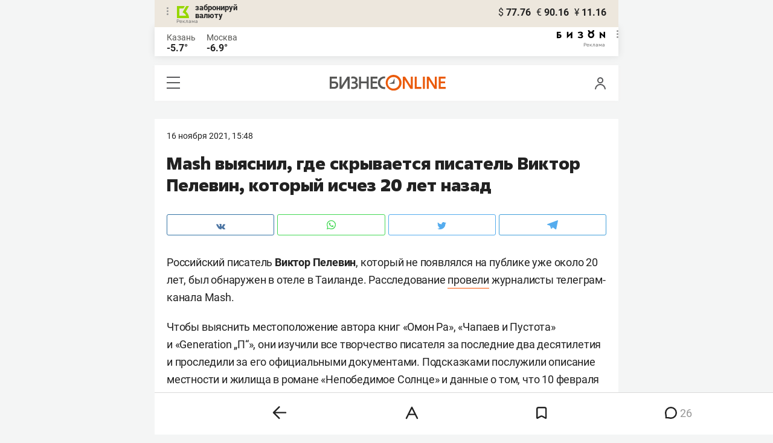

--- FILE ---
content_type: image/svg+xml
request_url: https://statix.business-gazeta.ru/mobile/img/icons/comment.svg
body_size: 446
content:
<svg xmlns="http://www.w3.org/2000/svg" xmlns:xlink="http://www.w3.org/1999/xlink" width="9.95" height="10" viewBox="0 0 9.95 10">
  <defs>
    <style>
      .a {
        fill: none;
      }

      .b {
        clip-path: url(#a);
      }

      .c {
        fill: #f95102;
      }
    </style>
    <clipPath id="a" transform="translate(0)">
      <rect class="a" width="9.95" height="10"/>
    </clipPath>
  </defs>
  <g class="b">
    <path class="c" d="M4.93,10a4.87,4.87,0,0,1-2.59-.74L.48,9.75a.38.38,0,0,1-.42-.13A.42.42,0,0,1,0,9.54V9.17A3.59,3.59,0,0,0,.19,6.5,6,6,0,0,1,0,5.86l0-.21V4.36c0-.15.05-.31.08-.46A4.33,4.33,0,0,1,.39,3a4.35,4.35,0,0,1,.48-.84A5.59,5.59,0,0,1,1.5,1.4,5,5,0,0,1,2.27.78,5.47,5.47,0,0,1,3.15.36,4.23,4.23,0,0,1,4.09.09a4.34,4.34,0,0,1,1-.09h0A4.51,4.51,0,0,1,6,.11,5.36,5.36,0,0,1,7,.4a5.41,5.41,0,0,1,.85.47,5.76,5.76,0,0,1,.75.64,4.42,4.42,0,0,1,.61.76,5.14,5.14,0,0,1,.46.87,5.29,5.29,0,0,1,.27.94c0,.08,0,.15,0,.23V5.68L9.89,6a4.5,4.5,0,0,1-.3.94,4.55,4.55,0,0,1-.47.87,5.45,5.45,0,0,1-.63.75,5,5,0,0,1-.76.61,4.44,4.44,0,0,1-.87.44,4.89,4.89,0,0,1-.94.29,8.28,8.28,0,0,1-1,.09" transform="translate(0)"/>
  </g>
</svg>
